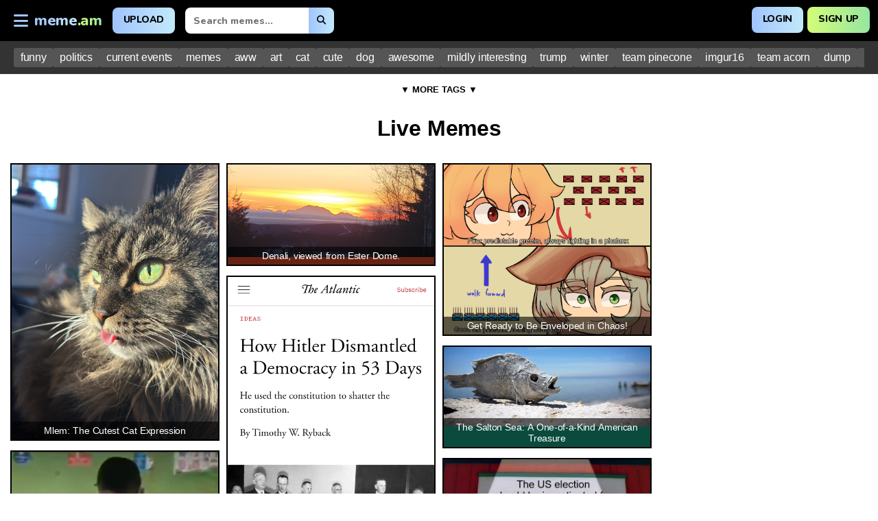

--- FILE ---
content_type: text/html; charset=utf-8
request_url: https://meme.am/tag/live
body_size: 16008
content:
<!doctype html>
<html lang="en">
<head>
  <meta charset="utf-8">
  <!-- Ensure proper mobile responsiveness -->
  <meta name="viewport" content="width=device-width, initial-scale=1.0">
  <title>Live Memes | [meme.am]</title>
  
  <!-- Font Awesome CDN -->
<link rel="stylesheet" href="https://cdnjs.cloudflare.com/ajax/libs/font-awesome/6.7.2/css/all.min.css" integrity="sha512-Evv84Mr4kqVGRNSgIGL/F/aIDqQb7xQ2vcrdIwxfjThSH8CSR7PBEakCr51Ck+w+/U6swU2Im1vVX0SVk9ABhg==" crossorigin="anonymous" referrerpolicy="no-referrer" />

<!-- Preload Nunito font files -->
<link rel="preload" href="https://fonts.googleapis.com/css2?family=Nunito:wght@800&display=swap" as="style">
<link rel="preload" href="https://fonts.gstatic.com/s/nunito/v25/XRXV3I6Li01BKofINeaBTMnFcQ.woff2" as="font" type="font/woff2" crossorigin>

<!-- Then load the stylesheet normally -->
<link rel="stylesheet" href="https://fonts.googleapis.com/css2?family=Nunito:wght@800&display=swap">

  
  <link rel="apple-touch-icon" sizes="57x57" href="/static/apple-touch-icon-57x57.png">
  <link rel="apple-touch-icon" sizes="60x60" href="/static/apple-touch-icon-60x60.png">
  <link rel="apple-touch-icon" sizes="72x72" href="/static/apple-touch-icon-72x72.png">
  <link rel="apple-touch-icon" sizes="76x76" href="/static/apple-touch-icon-76x76.png">
  <link rel="apple-touch-icon" sizes="114x114" href="/static/apple-touch-icon-114x114.png">
  <link rel="apple-touch-icon" sizes="120x120" href="/static/apple-touch-icon-120x120.png">
  <link rel="apple-touch-icon" sizes="144x144" href="/static/apple-touch-icon-144x144.png">
  <link rel="apple-touch-icon" sizes="152x152" href="/static/apple-touch-icon-152x152.png">
  <link rel="apple-touch-icon" sizes="167x167" href="/static/apple-touch-icon-167x167.png">
  <link rel="apple-touch-icon" sizes="180x180" href="/static/apple-touch-icon-180x180.png">
  <link rel="apple-touch-icon" sizes="1024x1024" href="/static/apple-touch-icon-1024x1024.png">
  <link rel="icon" type="image/png" sizes="16x16" href="/static/favicon-16x16.png">
  <link rel="icon" type="image/png" sizes="32x32" href="/static/favicon-32x32.png">
  <link rel="icon" type="image/png" sizes="48x48" href="/static/favicon-48x48.png">
  <link rel="icon" type="image/png" sizes="64x64" href="/static/favicon-64x64.png">
  <link rel="icon" type="image/png" sizes="128x128" href="/static/favicon-128x128.png">
  <link rel="icon" type="image/png" sizes="256x256" href="/static/favicon-256x256.png">
  <link rel="manifest" href="/static/site.webmanifest">
  <meta name="msapplication-TileImage" content="/static/mstile-144x144.png">




  
  <style>
	  @import url('https://fonts.googleapis.com/css2?family=Nunito:wght@800&display=swap');
	  
	  *, *::before, *::after {
	      box-sizing: border-box;
	  }
	  @font-face {
	    font-family: 'Nunito';
	    font-style: normal;
	    font-weight: 800;
	    font-display: swap; /* This helps prevent invisible text while font loads */
	    src: url(https://fonts.gstatic.com/s/nunito/v25/XRXV3I6Li01BKofINeaBTMnFcQ.woff2) format('woff2');
	  }
	  
    /* Global Styles */
    body {
      font-family: Arial, sans-serif;
	  /* These values adjust Arial to better match Nunito's dimensions */
	    letter-spacing: -0.02em;
	    word-spacing: 0.05em;
      margin: 0;
      padding: 0;
      background: #ffffff;
    }
    header, footer {
      background: #000000;
      color: #fff;
      text-align: left;
      padding: 10px;
    }
    header h1, footer p {
      margin: 0;
    }

    a {
      color: #337ab7;
      text-decoration: none;
    }
    a:hover {
      text-decoration: underline;
    }
	.logo {
	  font-family: 'Nunito', 'Arial Rounded MT Bold', sans-serif;
	  font-size: 29px;
	  font-weight: 800;
	}
	.logo a {
	  text-decoration: none;
	}
	.logo a:hover {
	  text-decoration: none;
	}
	.logo span.normal, footer p span.normal {
	  background: linear-gradient(90deg, #A1C4FD, #C2E9FB);
	  -webkit-background-clip: text;
	  background-clip: text;
	  color: transparent;
	}
	.logo span.highlight, footer p span.highlight {
	  background: linear-gradient(90deg, #D4FC79, #96E6A1);
	  -webkit-background-clip: text;
	  background-clip: text;
	  color: transparent;
	}
	
	
    /* New Styles for User Dropdown in Header */
	.header-right {
	    flex: 1;
	    display: flex;
	    justify-content: flex-end;
	    position: relative; /* Change from absolute to relative */
	    top: auto;
	    right: auto;
	  }
	
    /* Make Meme Button Styles */
    .make-meme-btn {
      display: inline-block;
      vertical-align: middle;
      margin-left: 15px;
      background: linear-gradient(90deg, #A1C4FD, #C2E9FB);
      color: #000;
      font-family: 'Nunito', sans-serif;
      font-weight: 800;
      padding: 8px 16px;
      border-radius: 8px;
      border: none;
      text-transform: uppercase;
      font-size: 14px;
      cursor: pointer;
      box-shadow: 3px 3px 0px rgba(0,0,0,0.8);
      transition: all 0.2s ease;
      text-decoration: none;
    }
    
    .make-meme-btn:hover {
      transform: translateY(-2px);
      box-shadow: 5px 5px 0px rgba(0,0,0,0.8);
      text-decoration: none;
    }
    
    .make-meme-btn:active {
      transform: translateY(1px);
      box-shadow: 1px 1px 0px rgba(0,0,0,0.8);
    }
	
    /* Make Meme Button Styles */
    .upload-btn {
      display: inline-block;
      vertical-align: middle;
      margin-left: 15px;
      background: linear-gradient(90deg, #A1C4FD, #C2E9FB);
      color: #000;
      font-family: 'Nunito', sans-serif;
      font-weight: 800;
      padding: 8px 16px;
      border-radius: 8px;
      border: none;
      text-transform: uppercase;
      font-size: 14px;
      cursor: pointer;
      box-shadow: 3px 3px 0px rgba(0,0,0,0.8);
      transition: all 0.2s ease;
      text-decoration: none;
	  height:38px;
    }
    
    .upload-btn:hover {
      transform: translateY(-2px);
      box-shadow: 5px 5px 0px rgba(0,0,0,0.8);
      text-decoration: none;
    }
    
    .upload-btn:active {
      transform: translateY(1px);
      box-shadow: 1px 1px 0px rgba(0,0,0,0.8);
    }
    
	.header-content {
	    width: 100%;
	    display: flex;
	    align-items: center;
	  }
    
	  .header-left {
	      display: flex;
	      align-items: center;
	    }
	
	
	/* Header Center Navigation (Arrows) */
	.header-center {
	  flex: 1;
	  display: flex;
	  justify-content: center;
	  align-items: center;
	  visibility: hidden;
	  opacity: 0;
	  transition: visibility 0.2s ease, opacity 0.2s ease;
	}

	.meme-detail-page .header-center {
	  visibility: visible;
	  opacity: 1;
	}
    
    .arrow-container {
	 will-change: transform;
      display: flex;
      border-radius: 8px;
      overflow: hidden;
      box-shadow: 3px 3px 0px rgba(0,0,0,0.8);
      transition: all 0.2s ease;
	  
	  height: 38px;
    }
    
    .arrow-container:hover {
      transform: translateY(-2px);
      box-shadow: 5px 5px 0px rgba(0,0,0,0.8);
    }
    
    .arrow-btn {
      border: none;
      padding: 8px 16px; /* Match auth button padding */
      cursor: pointer;
      font-size: 16px;
      color: #000000;
      outline: none;
      transition: background 0.2s ease;
      text-decoration: none;
      font-family: 'Nunito', sans-serif;
      font-weight: 800;
      text-transform: uppercase;
    }
    
    /* Left half gradient to match login button */
    .left-arrow {
      background: linear-gradient(90deg, #A1C4FD, #C2E9FB);
	  opacity: 1.0 !important;
    }
    
    /* Right half gradient to match signup button */
    .right-arrow {
      background: linear-gradient(90deg, #D4FC79, #96E6A1);
	  opacity: 1.0 !important;
    }
    
    .arrow-btn:hover {
      opacity: 1;
	  text-decoration: none;
    }
	  
	/* User Icon Styles */
	.user-dropdown {
	  position: relative;
	  display: inline-block;
	}

	.user-button {
	  background: transparent;
	  border: none;
	  cursor: pointer;
	  padding: 0;
	  transition: transform 0.2s ease;
	}

	.user-button:hover {
	  transform: scale(1.1);
	}

	.user-icon {
		line-height: 40px;
	  border-radius: 50%;
	  display: block;
	  align-items: center;
	  justify-content: center;
	  font-family: 'Nunito', sans-serif;
	  font-weight: 800;
	  font-size: 18px;
	  color: #000;
	  background: linear-gradient(135deg, #A1C4FD, #C2E9FB);
	  box-shadow: 0 2px 5px rgba(0, 0, 0, 0.2);
	  transition: all 0.3s ease;
	  width: 40px; /* Fixed width */
	  height: 40px; /* Fixed height */
	}

	.user-icon.with-image {
	  object-fit: cover;
	  background: none;
	}

	.user-button:hover .user-icon {
	  box-shadow: 0 4px 8px rgba(0, 0, 0, 0.3);
	}

	.dropdown-content {
	  display: none;
	  position: absolute;
	  right: 0;
	  background-color: #fff;
	  min-width: 150px;
	  box-shadow: 0 8px 16px rgba(0, 0, 0, 0.1);
	  border-radius: 8px;
	  z-index: 1;
	  overflow: hidden;
	  transform: translateY(10px);
	  opacity: 0;
	  transition: all 0.3s ease;
	}

	.user-dropdown:hover .dropdown-content {
	  display: block;
	  opacity: 1;
	  transform: translateY(5px);
	}

	.dropdown-content a {
	  color: #333;
	  padding: 12px 16px;
	  text-decoration: none;
	  display: block;
	  transition: background-color 0.2s ease;
	  font-family: 'Nunito', sans-serif;
	  font-weight: 600;
	  font-size: 14px;
	}

	.dropdown-content a:hover {
	  background-color: #f5f5f5;
	  color: #000;
	}

	/* Add a subtle separator between menu items */
	.dropdown-content a:not(:last-child) {
	  border-bottom: 1px solid #eee;
	}
	
	/* Footer structure */
	footer {
	  font-size: 13px;
	  font-weight: 800;
	  font-family: 'Nunito', 'Arial Rounded MT Bold', sans-serif;
	  display: flex;
	  flex-direction: column;    /* THIS IS KEY: Stacks children (p and ul) vertically */
	  align-items: flex-start;   /* Aligns children to the left edge of the footer */
	  padding: 15px;             /* Padding around the content inside the footer */
	  text-align: left;          /* Default text alignment for content inside footer */
	  background: #000000;       /* Assuming you want to keep the black background */
	  color: #fff;               /* Assuming you want to keep the white text */
	}

	/* Copyright text styling */
	footer p {
	  margin: 0 0 8px 0;       /* No top/left/right margin, 8px bottom margin to create space before links */
	  width: 100%;               /* Ensures paragraph takes full width available */
	  text-align: left;          /* Ensures text within paragraph is left-aligned */
	  color: #fff;
	}

	/* Footer links styling (the UL element) */
	.footer-links {
	  list-style: none;          /* Removes bullet points */
	  padding: 0;                /* Removes default UL padding */
	  margin: 0;                 /* Removes default UL margin, so it sits right below paragraph's bottom margin */
	  display: flex;
	  flex-direction: row;    /* Stacks LI items vertically */
	  flex-wrap: wrap;
	  align-items: flex-start;   /* Aligns LI items to the left */
	  width: 100%;               /* Ensures UL takes full width available */
	  gap: 10px 15px;                  /* Adds 5px space between each link item (LI) */
	}

	/* Individual link items (LI) */
	.footer-links li {
	  margin: 0;                 /* No extra margin on LIs if using 'gap' on the parent UL */
	  /*width: 100%;  */             /* Ensures LI takes full width of its parent UL */
	  text-align: left;          /* Ensures content (the <a> tag) within LI is left-aligned */
	}

	/* Styling for the <a> tags inside LIs */
	.footer-links a {
	  color: #fff;
	  text-decoration: none;
	  font-size: 12px;
	  display: flex;             /* Allows alignment of icon and text within the link */
	  align-items: center;       /* Vertically centers icon and text if link has varying heights */
	  transition: color 0.2s ease;
	}

	.footer-links a:hover {
	  color: #A1C4FD;
	  text-decoration: none;
	}

	/* Icon styling within links */
	.footer-links i {
	  margin-right: 5px;
	  font-size: 14px;
	}

	/* Mobile adjustments (ensure consistency or specific mobile styling) */
	@media (max-width: 768px) {
	  footer {
	    padding: 10px; /* Slightly less padding on mobile */
	  }

	  footer p {
	    margin-bottom: 8px; /* Consistent bottom margin for copyright on mobile */
	  }
	  /* .footer-links, .footer-links li, and .footer-links a will inherit desktop styles
	     which are generally fine for mobile too in this layout. Adjust if needed. */
	}
	
    meme-detail-page
      h1 {
        font-size: 24px;
      }
      .logo {
        font-size: 22px;
      }
    }

    /* Banner Ad Styles */
    #banner-ad {
      width: 100%;
      background: #000000;
      text-align: center;
      padding: 30px 0;
      overflow: hidden;
      max-height: 100px; /* initial height */
      transition: max-height 0.3s ease;
    }

    /* Sticky header */
    header {
      position: sticky;
      top: 0;
      z-index: 2000;
      display: flex;
      align-items: center;
      justify-content: space-between;
      padding: 10px;
    }

    /* Tags Section Styles */
    #tags-section {
      background: #333;
      padding: 10px 20px;
      color: #fff;
      text-align: center;
    }
    /* Desktop: show one line by default, then expand on button click */
    @media (min-width: 769px) {
	    .fa-arrow-left, .fa-arrow-right {
	      will-change: transform;
	    }
      /* Make sure header is sticky on desktop */
      header {
        position: sticky;
        top: 0;
      }
      
      /* Properly position the arrows in the center */
	  .header-center {
	    position: absolute;
	    left: 50%;
	    transform: translateX(-50%);
	    z-index: 10;
	    display: flex; /* Changed from none to flex */
	    align-items: center;
	    visibility: hidden;
	    opacity: 0;
	  }
	  
	  /* Show arrows only on meme detail pages */
	    .meme-detail-page .header-center {
	      display: flex;
	    }
	    /* Show arrows on meme detail pages */
	    .meme-detail-page .header-center {
	      visibility: visible;
	      opacity: 1;
	    }
		
      
      /* Completely hide mobile arrows on desktop */
      .mobile-nav-arrows {
        display: none !important;
      }
      
      .arrow-btn {
        height: 38px; /* Match auth button height */
        display: flex;
        align-items: center;
      }
      
      main {
        padding: 5px;
        min-height: 80vh;
      }
      
      .user-icon {
        width: 40px;
        height: 40px;
      }
      
      #tags-wrapper {
        display: flex;
        flex-wrap: nowrap;
        gap: 10px;
        overflow: hidden;
        white-space: nowrap;
        transition: height 0.3s ease;
      }
      #tags-wrapper.expanded {
        flex-wrap: wrap;
        white-space: normal;
        overflow: visible;
      }
      #more-tags-button {
        display: block;
        margin: 10px auto 0 auto;
        background: #fff;
        border: none;
        color: #000;
        padding: 5px 10px;
        cursor: pointer;
        border-radius: 5px;
        text-transform: uppercase;
        font-weight: bold;
      }
      /* Make tags sticky on meme detail pages */
      .sticky-tags {
        position: sticky;
        top: 59px;  /* Adjust this value to match your header/banner height */
        z-index: 950;
      }
      
      .tag {
        background: #555;
        padding: 5px 10px;
        border-radius: 3px;
        white-space: nowrap;
      }
      .mobile-upload-icon {
        display: none;
      }
    }
	
    /* Mobile: horizontal scroll, no More Tags button */
    @media (max-width: 768px) {
      /* Keep header sticky on mobile */
      header {
        position: sticky;
        top: 0;
      }
      
      /* Hide desktop arrows on mobile */
      .header-center {
        display: none !important;
      }
      
      /* Mobile nav arrows styles */
	  .mobile-nav-arrows {
	    position: fixed;
	    top: 13px; /* Match the header-right top position */
	    right: 11px;
	    opacity: 0; /* Change back to 0 so it's initially hidden */
	    visibility: visible; /* Change back to hidden if transition */
	    transform: translateY(0);
	    transition: opacity 0.2s ease, visibility 0.2s ease; /* Faster transition */
	    z-index: 2001;
	  }
		.mobile-nav-arrows.visible {
		  opacity: 1 !important;
		  visibility: visible !important;
		  display: flex !important;
		  /* Add more specific position */
		  position: fixed;
		  top: 13px;
		  right: 10px;
		  z-index: 2500; /* Increase z-index to make sure it's above everything */
		}
	  
      
      /* Ensure vertical alignment with auth buttons */
      .mobile-nav-arrows .arrow-container {
        display: flex;
        border-radius: 8px;
        overflow: hidden;
        box-shadow: 3px 3px 0px rgba(0,0,0,0.8); /* Match auth buttons */
        height: 29px; /* Match auth button height */
      }
      
      /* Fast transition for header-right */
      .header-right {
        transition: opacity 0.2s ease, visibility 0.2s ease; /* Faster transition */
      }
      
      .header-right.scrolled {
        opacity: 0;
        visibility: hidden;
        pointer-events: none;
      }
	  
	  
      
      /* Smaller arrow buttons on mobile */
      .arrow-btn {
        padding: 6px 10px;
        font-size: 14px;
        display: flex;
        align-items: center;
        justify-content: center;
        height: 100%; /* Fill the container height */
      }
      
      .upload-btn {
        display: none;
      }
      .mobile-upload-icon {
        display: inline-block;
        cursor: pointer;
        font-size: 18px; /* Adjust size as needed */
        color: #A1C4FD; /* Use your preferred color #337ab7*/
        margin-right: 10px;
      }
      
      main {
        padding: 0px;
        min-height: 80vh;
      }
      
      .user-icon {
        width: 30px;
        height: 30px;
      }
      
      #tags-wrapper {
        display: flex;
        flex-wrap: nowrap;
        overflow-x: auto;
      }
      #more-tags-button {
        display: none;
      }
      .tag {
        display: inline-block;
      }
      /* Make tags sticky on meme detail pages */
	  /* Make tags sticky on meme detail pages - Fixed to always be sticky */
	  .sticky-tags {
	    position: sticky;
	    padding: 2px;
	    top: 49px;  /* Adjust this value to match your header/banner height */
	    z-index: 950;
	    font-size: 10px;
	    font-weight: 300;
	  }
	  /* Make ALL tags sections sticky on mobile */
	  #tags-section {
	    position: sticky;
	    top: 56px; /* Match the header height */
	    z-index: 950;
	    background: #333;
	    padding: 4px 3px;
	    color: #fff;
	    text-align: center;
	    overflow-x: hidden;
	  }
      .tag {
        background: #555;
        padding: 4px 3px;
        border-radius: 3px;
        white-space: nowrap;
        font-size: 10px;
        font-weight: 300;
        margin-left: 3px;
      }
    }
    
	/* Fix for older browsers */
	.logo span, .logo .highlight, footer span, footer .highlight {
	  -webkit-text-fill-color: transparent;
	}
	
	#tags-section a {
	  color: #fff;
	  text-decoration: none;
	}
	
	.meme-title {
	  position: absolute;
	  bottom: 0;
	  left: 0;
	  right: 0;
	  background: rgba(0, 0, 0, 0.6);
	  color: #fff;
	  padding: 5px;
	  text-align: center;
	  font-size: 0.9em;
	}
	.hide-memes {
	  display: none;
	}
  </style>
  <!-- Matomo -->
  <script>
    var _paq = window._paq = window._paq || [];
    /* tracker methods like "setCustomDimension" should be called before "trackPageView" */
    _paq.push(['trackPageView']);
    _paq.push(['enableLinkTracking']);
    (function() {
      var u="//matomo.ieplsg.com/";
      _paq.push(['setTrackerUrl', u+'matomo.php']);
      _paq.push(['setSiteId', '424']);
      var d=document, g=d.createElement('script'), s=d.getElementsByTagName('script')[0];
      g.async=true; g.src=u+'matomo.js'; s.parentNode.insertBefore(g,s);
    })();
  </script>
  <!-- End Matomo Code -->
  <script async data-id="101451432" src="//static.getclicky.com/js"></script>
  
  
  <!-- CSS -->
  <style>
	  /* Auth Buttons Styles */
	  .auth-btn {
	    display: inline-block;
	    vertical-align: middle;
	    font-family: 'Nunito', sans-serif;
	    font-weight: 800;
	    padding: 8px 16px;
	    border-radius: 8px;
	    border: none;
	    text-transform: uppercase;
	    font-size: 14px;
	    cursor: pointer;
	    /* Fixed position shadow with space reserved for the hover state */
	    box-shadow: 3px 3px 0px rgba(0,0,0,0.8);
	    transition: all 0.2s ease;
	    text-decoration: none;
	    color: #000;
	    /* Add margin to reserve space for shadow expansion */
	    margin-bottom: 2px;
	    margin-right: 2px;
	    /* Use transform instead of margin changes */
	    position: relative;
		height: 38px;
	  }

	  .login-btn {
	    background: linear-gradient(90deg, #A1C4FD, #C2E9FB);
	  }

	  .signup-btn {
	    background: linear-gradient(90deg, #D4FC79, #96E6A1);
	  }

	  .auth-btn:hover {
	    transform: translateY(-2px);
	    box-shadow: 5px 5px 0px rgba(0,0,0,0.8);
	    text-decoration: none;
	  }

	  .auth-btn:active {
	    transform: translateY(1px);
	    box-shadow: 1px 1px 0px rgba(0,0,0,0.8);
	  }

	  /* Mobile Styles */
	  @media (max-width: 480px) {
	    .auth-buttons {
		    display: flex;
		    flex-direction: row; /* Force horizontal alignment */
		    justify-content: flex-end;
		    align-items: center;
		    gap: 6px; /* Space between buttons */
	    }
		
		
  
	    .auth-btn {
	      padding: 6px 10px; /* Reduced padding */
	      font-size: 12px; /* Smaller font size */
	      border-radius: 6px; /* Slightly smaller border radius */
	      box-shadow: 2px 2px 0px rgba(0,0,0,0.8); /* Smaller shadow */
	      /* Smaller margin compensation for mobile */
	      margin-bottom: 1px;
	      margin-right: 1px;
		  
		  box-sizing: border-box;
		  height: 29px;
	      line-height: 1;
	      display: flex;
	      align-items: center;
	      justify-content: center;
	    }
  
	    .auth-btn:hover {
	      box-shadow: 3px 3px 0px rgba(0,0,0,0.8); /* Smaller hover shadow */
	    }
	  }
	  
	</style>
	
	<style>
	/* Side Menu Styles */
	#sideMenu {
	  position: fixed;
	  left: 0;
	  width: 300px;
	  background-color: #1a1a1a;
	  box-shadow: 4px 0 10px rgba(0, 0, 0, 0.3);
	  z-index: 1900;
	  overflow-y: auto;
	  color: #fff;
	  font-family: 'Nunito', sans-serif;
	  /* Only use transform for animation, not display property */
	  transform: translateX(-100%);
	  transition: transform 0.3s ease;
	  /* Always visible in the DOM but off-screen */
	  visibility: hidden;
	}
	
    @media (min-width: 480px) {
		#sideMenu {
			top: 60px; /* Adjust if your header height is different */
  	  height: calc(100% - 60px);
  		}
    }
	  @media (max-width: 479px) {
	  #sideMenu {
		  top: 56px; /* Adjust if your header height is different */
	  height: calc(100% - 56px);
  		}
 	 }

	#sideMenu.active {
	  transform: translateX(0);
	  visibility: visible;
	}

	.menu-header {
	  padding: 20px 15px;
	  background: #000;
	  text-align: center;
	  border-bottom: 2px solid #333;
	}

	.menu-header .logo {
	  font-family: 'Nunito', 'Arial Rounded MT Bold', sans-serif;
	  font-size: 26px;
	  font-weight: 800;
	}

	.menu-header .logo .normal {
	  background: linear-gradient(90deg, #A1C4FD, #C2E9FB);
	  -webkit-background-clip: text;
	  background-clip: text;
	  color: transparent;
	  -webkit-text-fill-color: transparent;
	}

	.menu-header .logo .highlight {
	  background: linear-gradient(90deg, #D4FC79, #96E6A1);
	  -webkit-background-clip: text;
	  background-clip: text;
	  color: transparent;
	  -webkit-text-fill-color: transparent;
	}

	#sideMenu ul {
	  list-style: none;
	  padding: 10px 0;
	  margin: 0;
	}

	.menu-divider {
	  height: 1px;
	  background: #333;
	  margin: 10px 20px;
	}

	#sideMenu li:not(.menu-divider) {
	  margin: 0;
	  transition: background-color 0.2s ease;
	}

	#sideMenu li:not(.menu-divider):hover {
	  background-color: #333;
	}

	#sideMenu a {
	  display: flex;
	  align-items: center;
	  text-decoration: none;
	  color: #fff;
	  font-size: 16px;
	  font-weight: 600;
	  padding: 15px 20px;
	  transition: color 0.2s ease;
	}

	#sideMenu a:hover {
	  color: #A1C4FD;
	  text-decoration: none;
	}

	#sideMenu a i {
	  width: 24px;
	  margin-right: 15px;
	  text-align: center;
	  font-size: 18px;
	}

	.menu-footer {
	  padding: 15px 20px;
	  border-top: 1px solid #333;
	  font-size: 12px;
	  color: #999;
	  text-align: center;
	  position: absolute;
	  bottom: 0;
	  width: 100%;
	  background: #151515;
	}

	/* Updated Hamburger Button Styles */
	.hamburger-btn {
	  background: transparent;
	  border: none;
	  cursor: pointer;
	  color: #A1C4FD;
	  transition: transform 0.3s ease, color 0.3s ease;
	  padding: 0;
	  z-index: 1001; /* Make sure it's above the menu */
  
	  /* Fixed width and height to prevent layout shift */
	  width: 40px;
	  height: 40px;
	  display: flex;
	  align-items: center;
	  justify-content: center;
	}

	.hamburger-btn i {
	  /* Fixed font size */
	  font-size: 24px;
	  /* Center the icon within the fixed-width container */
	  display: flex;
	  align-items: center;
	  justify-content: center;
	  width: 24px; /* Ensure the icon itself has a fixed width */
	  height: 24px; /* Ensure the icon itself has a fixed height */
	}

	.hamburger-btn:hover {
	  transform: scale(1.1);
	  color: #D4FC79;
	}

	/* Ensure minimum width on mobile */
	@media (max-width: 768px) {
	  #sideMenu {
	    width: 280px;
	  }
  
	  #sideMenu a {
	    font-size: 15px;
	    padding: 12px 20px;
	  }
  
	  .menu-header .logo {
	    font-size: 22px;
	  }
	  
	  .hamburger-btn {
	      width: 36px;
	      height: 36px;
	    }
  
	    .hamburger-btn i {
	      font-size: 20px;
	      width: 20px;
	      height: 20px;
	    }
		
		/* HIDING LOGIN AND SIGNUP ON MEME */
		.meme-detail-page .header-right {
		    /* display: none; */
		  }
	}
	</style>
	
	<style>
	  /* Improved sidebar search styles */
	  #sideMenu li.search-item {
	    padding: 0;
	    margin: 0;
	  }
  
	  #sideMenu li.search-item:hover {
	    background-color: transparent;
	  }
  
	  #sideMenu .sidebar-search-form {
	    padding: 5px 20px 15px;
	    background-color: #1a1a1a;
	  }
  
	  #sideMenu .sidebar-search-form form {
	    display: flex;
	    width: 100%;
	    box-shadow: 3px 3px 0px rgba(0,0,0,0.3);
	    border-radius: 6px;
	    overflow: hidden;
	  }
  
	  #sideMenu .sidebar-search-form input {
	    flex: 1;
	    padding: 10px 12px;
	    border: none;
	    background: #333;
	    color: #fff;
	    font-family: 'Nunito', sans-serif;
	    font-size: 14px;
	    outline: none;
	  }
  
	  #sideMenu .sidebar-search-form input::placeholder {
	    color: #aaa;
	  }
  
	  #sideMenu .sidebar-search-form button {
	    padding: 0 15px;
	    border: none;
	    background: linear-gradient(90deg, #A1C4FD, #C2E9FB);
	    color: #000;
	    font-family: 'Nunito', sans-serif;
	    font-weight: 800;
	    cursor: pointer;
	    display: flex;
	    align-items: center;
	    justify-content: center;
	  }
  
	  #sideMenu .sidebar-search-form button:hover {
	    background: linear-gradient(90deg, #D4FC79, #96E6A1);
	  }
	</style>
	
	<style>
	  /* Desktop search box styles */
	  .desktop-search-box {
	    display: none; /* Initially hidden, will be shown with media query */
	    margin-left: 15px;
	    position: relative;
	  }
  
	  .desktop-search-box form {
	    display: flex;
	    height: 38px; /* Match the height of other buttons */
	  }
  
	  .desktop-search-box input {
	    padding: 8px 12px;
	    border-radius: 8px 0 0 8px;
	    border: none;
	    font-family: 'Nunito', sans-serif;
	    font-size: 14px;
	    width: 180px;
	    box-shadow: 3px 3px 0 rgba(0,0,0,0.8);
	    position: relative;
	    z-index: 1;
	  }
  
	  .desktop-search-box button {
	    padding: 8px 12px;
	    border-radius: 0 8px 8px 0;
	    border: none;
	    background: linear-gradient(90deg, #A1C4FD, #C2E9FB);
	    color: #000;
	    font-family: 'Nunito', sans-serif;
	    font-weight: 800;
	    cursor: pointer;
	    box-shadow: 3px 3px 0 rgba(0,0,0,0.8);
	    position: relative;
	    z-index: 1;
	  }
  
	  /* Only show desktop search on larger screens */
	  @media (min-width: 769px) {
	    .desktop-search-box {
	      display: flex;
	    }
	  }
  
	  /* Adjust on smaller screens */
	  @media (max-width: 1024px) {
	    .desktop-search-box input {
	      width: 150px;
	    }
	  }
	</style>
  
  
  <meta name="description" content="Explore the best Live memes on meme.am. Browse a collection of hilarious, trending, and viral memes in our gallery. Updated daily!">

  <script type="application/ld+json">
  {
    "@context": "https://schema.org",
    "@type": "CollectionPage",
    "name": "Live Memes | meme.am",
    "description": "Discover a collection of hilarious Live memes. Browse trending, viral, and user-generated memes at meme.am.",
    "url": "http://meme.am/tag/live",
    "thumbnailUrl": [
      
      "https://meme.am/binary/42kZ6vv-mlem-the-cutest-cat-expression.jpeg",
      
      "https://meme.am/binary/gkVN315-eeny-meeny-miny-moe-which-one-will-it-be.mp4",
      
      "https://meme.am/binary/1g2DDyc-denali-viewed-from-ester-dome.jpeg",
      
      "https://meme.am/binary/eKwyMZY-a-commentary-on-current-events-in-the-united-states.jpeg",
      
      "https://meme.am/binary/uqhQaQf-get-ready-to-be-enveloped-in-chaos.jpeg"
      
    ],
    "hasPart": [
      
      {
        "@type": "ImageObject",
        "name": "Mlem: The Cutest Cat Expression",
        "contentUrl": "https://meme.am/binary/42kZ6vv-mlem-the-cutest-cat-expression.jpeg",
        "url": "https://meme.am/meme/42kZ6vv-mlem-the-cutest-cat-expression",
        "encodingFormat": "image/jpeg"
      },
      
      {
        "@type": "ImageObject",
        "name": "Eeny, meeny, miny, moe... which one will it be?",
        "contentUrl": "https://meme.am/binary/gkVN315-eeny-meeny-miny-moe-which-one-will-it-be.mp4",
        "url": "https://meme.am/meme/gkVN315-eeny-meeny-miny-moe-which-one-will-it-be",
        "encodingFormat": "video/mp4"
      },
      
      {
        "@type": "ImageObject",
        "name": "Denali, viewed from Ester Dome.",
        "contentUrl": "https://meme.am/binary/1g2DDyc-denali-viewed-from-ester-dome.jpeg",
        "url": "https://meme.am/meme/1g2DDyc-denali-viewed-from-ester-dome",
        "encodingFormat": "image/jpeg"
      },
      
      {
        "@type": "ImageObject",
        "name": "A Commentary on Current Events in the United States",
        "contentUrl": "https://meme.am/binary/eKwyMZY-a-commentary-on-current-events-in-the-united-states.jpeg",
        "url": "https://meme.am/meme/eKwyMZY-a-commentary-on-current-events-in-the-united-states",
        "encodingFormat": "image/jpeg"
      },
      
      {
        "@type": "ImageObject",
        "name": "Get Ready to Be Enveloped in Chaos!",
        "contentUrl": "https://meme.am/binary/uqhQaQf-get-ready-to-be-enveloped-in-chaos.jpeg",
        "url": "https://meme.am/meme/uqhQaQf-get-ready-to-be-enveloped-in-chaos",
        "encodingFormat": "image/jpeg"
      },
      
      {
        "@type": "ImageObject",
        "name": "The Salton Sea: A One-of-a-Kind American Treasure",
        "contentUrl": "https://meme.am/binary/iojvhkJ-the-salton-sea-a-one-of-a-kind-american-treasure.png",
        "url": "https://meme.am/meme/iojvhkJ-the-salton-sea-a-one-of-a-kind-american-treasure",
        "encodingFormat": "image/jpeg"
      },
      
      {
        "@type": "ImageObject",
        "name": "Public Service Announcement: Important info you need to know!",
        "contentUrl": "https://meme.am/binary/lYyBWxj-public-service-announcement-important-info-you-need-to-know.jpeg",
        "url": "https://meme.am/meme/lYyBWxj-public-service-announcement-important-info-you-need-to-know",
        "encodingFormat": "image/jpeg"
      }
      
    ]
  }
  </script>

  <style>
    /* Gallery Styles for Tag Page */
    .gallery {
      column-count: 4;
      column-gap: 10px;
      padding: 10px;
    }
    @media (max-width: 768px) {
      .gallery {
        column-count: 1;
      }
    }
    
    .meme {
      display: inline-block;
      width: 100%;
      margin-bottom: 10px;
      break-inside: avoid;
      position: relative;
      background-color: #eee; /* fallback background */
      min-height: 150px;      /* ensures container isn’t empty */
      border: 2px solid #000; /* 2px border for all memes */
      overflow: hidden;
    }
    .meme a {
      display: block;
      text-decoration: none;
      color: inherit;
    }
    /* Updated Media Styles */
    .meme img,
    .meme video {
      max-width: 100%;
      width: 100%;
      height: auto;
      object-fit: contain;
      display: block;
      transition: opacity 0.5s ease-in;
      opacity: 0;
    }
    .meme img.loaded,
    .meme video.loaded {
      opacity: 1;
    }
    #loader {
      text-align: center;
      padding: 20px;
    }
    /* Meme title overlay */
    .meme-title {
      position: absolute;
      bottom: 0;
      left: 0;
      right: 0;
      background: rgba(0, 0, 0, 0.6);
      color: #fff;
      padding: 5px;
      text-align: center;
      z-index: 1;
    }
  </style>

</head>
<body>


  <header>
    <div class="header-left">
      <!-- Hamburger Menu Button -->
      <button id="hamburgerBtn" class="hamburger-btn">
        <i class="fa fa-bars"></i>
      </button>
      <!-- Mobile upload icon (only visible on mobile) -->
      <div class="mobile-upload-icon">
        <i class="fa fa-upload" id="mobileUploadIcon"></i>
        <!-- Hidden file input -->
        <input type="file" id="mobileUploadInput" name="meme" accept="image/*" style="display:none;" />
      </div>
      
      <div class="logo">
        <a href="/"><span class="normal">meme</span><span class="highlight">.am</span></a>
      </div>
      
      <a href="/upload" class="upload-btn">Upload</a>
	  
	  <div class="desktop-search-box">
	    <form id="header-search-form" onsubmit="handleSearch(event)">
	      <input type="text" id="header-search-input" placeholder="Search memes...">
	      <button type="submit">
	        <i class="fa fa-search"></i>
	      </button>
	    </form>
	  </div>
    </div>
  
    <!-- Centered Navigation with Previous and Next Arrows -->
    <div class="header-center">
      <div class="arrow-container">
        
        <span class="arrow-btn left-arrow" style="cursor:default; opacity: 1.0 !important;">
          <i class="fa fa-arrow-left"></i>
        </span>
        
        
        <span class="arrow-btn right-arrow" style="cursor:default; opacity: 1.0 !important;">
          <i class="fa fa-arrow-right"></i>
        </span>
        
      </div>
    </div>
  
    <div class="header-right" >
		
      
      <div class="auth-buttons">
        <a href="/login" class="auth-btn login-btn">Login</a>
        <a href="/signup" class="auth-btn signup-btn">Sign Up</a>
      </div>
      
    </div>
  </header>

  <!-- Add mobile navigation arrows that appear on scroll -->
  <div class="mobile-nav-arrows">
    <div class="arrow-container">
      
      <span class="arrow-btn left-arrow" style="cursor:default; opacity: 1;">
        <i class="fa fa-arrow-left"></i>
      </span>
      
      
      <span class="arrow-btn right-arrow" style="cursor:default; opacity: 1;">
        <i class="fa fa-arrow-right"></i>
      </span>
      
    </div>
  </div>
  
  <!-- Updated JavaScript for mobile scroll behavior -->
  <script>
	  // Run immediately instead of waiting for DOMContentLoaded
	  (function() {
	    // Check if we're on a meme detail page
	    const path = window.location.pathname;
	    const isMemeDetailPage = path.startsWith('/m/') || path.startsWith('/meme/');

	    // Add a class to the body for CSS targeting
	    if (isMemeDetailPage) {
	      document.body.classList.add('meme-detail-page');
	    }
	  })();

	  // Keep your other DOMContentLoaded code
	  document.addEventListener('DOMContentLoaded', function() {
	    // Your other functionality here
  
	    // Remove the scroll behavior entirely for meme pages on mobile
	    const isMobile = window.matchMedia('(max-width: 768px)').matches;
	    const isMemeDetailPage = document.body.classList.contains('meme-detail-page');

	    if (isMobile && isMemeDetailPage) {
	      // Set the mobile arrows to be visible immediately
	      const mobileNavArrows = document.querySelector('.mobile-nav-arrows');
	      if (mobileNavArrows) {
	        mobileNavArrows.style.display = 'flex';
	        mobileNavArrows.style.visibility = 'visible';
	        mobileNavArrows.style.opacity = '1';
	      }
	    }
	  });
  </script>
  
  <!-- Side Menu (opens below header) -->
  <nav id="sideMenu">
    <ul>
      <li>
        <a href="/">
          <i class="fa fa-home"></i>
          <span>Home</span>
        </a>
      </li>
      <li>
        <a href="/popular">
          <i class="fa fa-fire"></i>
          <span>Popular</span>
        </a>
      </li>
      <li>
        <a href="/newest">
          <i class="fa fa-star"></i>
          <span>Newest</span>
        </a>
      </li>
      <li>
        <a href="/most-liked">
          <i class="fa fa-heart"></i>
          <span>Most Liked</span>
        </a>
      </li>
	  <li>
	    <a href="/top-tags">
	      <i class="fa fa-tags"></i>
	      <span>Top 500 Tags</span>
	    </a>
	  </li>
	  <!--<li>
	          <a href="https://www.reddit.com/r/memeampm/" target="_blank" rel="nofollow">
	            <i class="fa fa-reddit"></i>
	            <span>meme.am pm Reddit</span>
	          </a>
        </li>-->
	  
	  
		<li>
		  <a href="#" onclick="toggleSidebarSearch(event)">
		    <i class="fa fa-search"></i>
		    <span>Search</span>
		  </a>
		</li>
		<li class="search-item" style="display: none;" id="sidebar-search-container">
		  <div class="sidebar-search-form">
		    <form onsubmit="handleSearch(event)">
		      <input type="text" placeholder="Search memes..." aria-label="Search">
		      <button type="submit">
		        <i class="fa fa-search"></i>
		      </button>
		    </form>
		  </div>
		</li>

	  
	  
      <li>
        <a href="/upload">
          <i class="fa fa-upload"></i>
          <span>Upload Meme</span>
        </a>
      </li>
      
      
      <li class="menu-divider"></li>
      <li>
        <a href="/login">
          <i class="fa fa-sign-in"></i>
          <span>Login</span>
        </a>
      </li>
      <li>
        <a href="/signup">
          <i class="fa fa-user-plus"></i>
          <span>Sign Up</span>
        </a>
      </li>
      
    </ul>
  </nav>
  
  <!-- Fixed JavaScript for Menu Toggle -->
  <script>
  document.addEventListener('DOMContentLoaded', function() {
    const hamburgerBtn = document.getElementById('hamburgerBtn');
    const sideMenu = document.getElementById('sideMenu');
  
    // Improved toggle menu visibility
    hamburgerBtn.addEventListener('click', function(event) {
      // Prevent event bubbling to document click
      event.stopPropagation();
    
      if (sideMenu.classList.contains('active')) {
        // Close menu
        sideMenu.classList.remove('active');
        this.innerHTML = '<i class="fa fa-bars"></i>';
      } else {
        // Open menu
        sideMenu.classList.add('active');
        this.innerHTML = '<i class="fa fa-times"></i>';
      }
    });
  
    // Close menu when clicking outside
    document.addEventListener('click', function(event) {
      if (sideMenu.classList.contains('active') && 
          !sideMenu.contains(event.target) && 
          !hamburgerBtn.contains(event.target)) {
        sideMenu.classList.remove('active');
        hamburgerBtn.innerHTML = '<i class="fa fa-bars"></i>';
      }
    });
  
    // Close menu when pressing escape key
    document.addEventListener('keydown', function(event) {
      if (event.key === 'Escape' && sideMenu.classList.contains('active')) {
        sideMenu.classList.remove('active');
        hamburgerBtn.innerHTML = '<i class="fa fa-bars"></i>';
      }
    });
  });
  </script>



  <div id="tags-section" >
    <div id="tags-wrapper" class="collapsed">
      
        
          <span class="tag">
            <a href="/tag/funny">
              funny
              
                <span class="hide-memes"> memes</span>
              
            </a>
          </span>
        
          <span class="tag">
            <a href="/tag/politics">
              politics
              
                <span class="hide-memes"> memes</span>
              
            </a>
          </span>
        
          <span class="tag">
            <a href="/tag/current_events">
              current events
              
                <span class="hide-memes"> memes</span>
              
            </a>
          </span>
        
          <span class="tag">
            <a href="/tag/memes">
              memes
              
            </a>
          </span>
        
          <span class="tag">
            <a href="/tag/aww">
              aww
              
                <span class="hide-memes"> memes</span>
              
            </a>
          </span>
        
          <span class="tag">
            <a href="/tag/art">
              art
              
                <span class="hide-memes"> memes</span>
              
            </a>
          </span>
        
          <span class="tag">
            <a href="/tag/cat">
              cat
              
                <span class="hide-memes"> memes</span>
              
            </a>
          </span>
        
          <span class="tag">
            <a href="/tag/cute">
              cute
              
                <span class="hide-memes"> memes</span>
              
            </a>
          </span>
        
          <span class="tag">
            <a href="/tag/dog">
              dog
              
                <span class="hide-memes"> memes</span>
              
            </a>
          </span>
        
          <span class="tag">
            <a href="/tag/awesome">
              awesome
              
                <span class="hide-memes"> memes</span>
              
            </a>
          </span>
        
          <span class="tag">
            <a href="/tag/mildly_interesting">
              mildly interesting
              
                <span class="hide-memes"> memes</span>
              
            </a>
          </span>
        
          <span class="tag">
            <a href="/tag/trump">
              trump
              
                <span class="hide-memes"> memes</span>
              
            </a>
          </span>
        
          <span class="tag">
            <a href="/tag/winter">
              winter
              
                <span class="hide-memes"> memes</span>
              
            </a>
          </span>
        
          <span class="tag">
            <a href="/tag/team_pinecone">
              team pinecone
              
                <span class="hide-memes"> memes</span>
              
            </a>
          </span>
        
          <span class="tag">
            <a href="/tag/imgur16">
              imgur16
              
                <span class="hide-memes"> memes</span>
              
            </a>
          </span>
        
          <span class="tag">
            <a href="/tag/team_acorn">
              team acorn
              
                <span class="hide-memes"> memes</span>
              
            </a>
          </span>
        
          <span class="tag">
            <a href="/tag/dump">
              dump
              
                <span class="hide-memes"> memes</span>
              
            </a>
          </span>
        
          <span class="tag">
            <a href="/tag/meme_dump">
              meme dump
              
                <span class="hide-memes"> memes</span>
              
            </a>
          </span>
        
          <span class="tag">
            <a href="/tag/photography">
              photography
              
                <span class="hide-memes"> memes</span>
              
            </a>
          </span>
        
          <span class="tag">
            <a href="/tag/comic">
              comic
              
                <span class="hide-memes"> memes</span>
              
            </a>
          </span>
        
          <span class="tag">
            <a href="/tag/christmas">
              christmas
              
                <span class="hide-memes"> memes</span>
              
            </a>
          </span>
        
          <span class="tag">
            <a href="/tag/the_more_you_know">
              the more you know
              
                <span class="hide-memes"> memes</span>
              
            </a>
          </span>
        
          <span class="tag">
            <a href="/tag/selfie_day">
              selfie day
              
                <span class="hide-memes"> memes</span>
              
            </a>
          </span>
        
          <span class="tag">
            <a href="/tag/sci_fi">
              sci fi
              
                <span class="hide-memes"> memes</span>
              
            </a>
          </span>
        
          <span class="tag">
            <a href="/tag/spanish_title">
              spanish title
              
                <span class="hide-memes"> memes</span>
              
            </a>
          </span>
        
          <span class="tag">
            <a href="/tag/meme">
              meme
              
            </a>
          </span>
        
          <span class="tag">
            <a href="/tag/food">
              food
              
                <span class="hide-memes"> memes</span>
              
            </a>
          </span>
        
          <span class="tag">
            <a href="/tag/oc">
              oc
              
                <span class="hide-memes"> memes</span>
              
            </a>
          </span>
        
          <span class="tag">
            <a href="/tag/nature">
              nature
              
                <span class="hide-memes"> memes</span>
              
            </a>
          </span>
        
          <span class="tag">
            <a href="/tag/pets">
              pets
              
                <span class="hide-memes"> memes</span>
              
            </a>
          </span>
        
          <span class="tag">
            <a href="/tag/wholesome">
              wholesome
              
                <span class="hide-memes"> memes</span>
              
            </a>
          </span>
        
          <span class="tag">
            <a href="/tag/halloween">
              halloween
              
                <span class="hide-memes"> memes</span>
              
            </a>
          </span>
        
          <span class="tag">
            <a href="/tag/caturday">
              caturday
              
                <span class="hide-memes"> memes</span>
              
            </a>
          </span>
        
          <span class="tag">
            <a href="/tag/wtf">
              wtf
              
                <span class="hide-memes"> memes</span>
              
            </a>
          </span>
        
          <span class="tag">
            <a href="/tag/us_politics">
              us politics
              
                <span class="hide-memes"> memes</span>
              
            </a>
          </span>
        
          <span class="tag">
            <a href="/tag/animals">
              animals
              
                <span class="hide-memes"> memes</span>
              
            </a>
          </span>
        
          <span class="tag">
            <a href="/tag/news">
              news
              
                <span class="hide-memes"> memes</span>
              
            </a>
          </span>
        
          <span class="tag">
            <a href="/tag/digital_art">
              digital art
              
                <span class="hide-memes"> memes</span>
              
            </a>
          </span>
        
          <span class="tag">
            <a href="/tag/election">
              election
              
                <span class="hide-memes"> memes</span>
              
            </a>
          </span>
        
          <span class="tag">
            <a href="/tag/hobby">
              hobby
              
                <span class="hide-memes"> memes</span>
              
            </a>
          </span>
        
          <span class="tag">
            <a href="/tag/painting">
              painting
              
                <span class="hide-memes"> memes</span>
              
            </a>
          </span>
        
          <span class="tag">
            <a href="/tag/music">
              music
              
                <span class="hide-memes"> memes</span>
              
            </a>
          </span>
        
          <span class="tag">
            <a href="/tag/history">
              history
              
                <span class="hide-memes"> memes</span>
              
            </a>
          </span>
        
          <span class="tag">
            <a href="/tag/anime">
              anime
              
                <span class="hide-memes"> memes</span>
              
            </a>
          </span>
        
          <span class="tag">
            <a href="/tag/comics">
              comics
              
                <span class="hide-memes"> memes</span>
              
            </a>
          </span>
        
          <span class="tag">
            <a href="/tag/christmas_selfie">
              christmas selfie
              
                <span class="hide-memes"> memes</span>
              
            </a>
          </span>
        
          <span class="tag">
            <a href="/tag/artcrawl">
              artcrawl
              
                <span class="hide-memes"> memes</span>
              
            </a>
          </span>
        
          <span class="tag">
            <a href="/tag/gaming">
              gaming
              
                <span class="hide-memes"> memes</span>
              
            </a>
          </span>
        
          <span class="tag">
            <a href="/tag/dogs_are_the_best_people">
              dogs are the best people
              
                <span class="hide-memes"> memes</span>
              
            </a>
          </span>
        
          <span class="tag">
            <a href="/tag/elon_musk">
              elon musk
              
                <span class="hide-memes"> memes</span>
              
            </a>
          </span>
        
      
      <span class="tag">
        <a href="https://wallpapers.com/cool" target="_blank">cool wallpapers</a>
      </span>
    </div>
  </div>
  
    <button id="more-tags-button" onclick="toggleTags()">▼ MORE TAGS ▼</button>
  




  <main>
    
  <!-- Header -->
  <h1 style="text-align: center;">Live Memes</h1>

  <!-- Gallery of memes with this tag -->
  <div class="gallery" id="gallery">
    
	
	  <div class="meme" data-id="56818" style="background-color: #9B59B6;">
	    <a href="/meme/42kZ6vv-mlem-the-cutest-cat-expression">
	      
	        <img 
	          data-src="/binary/42kZ6vv-mlem-the-cutest-cat-expression.jpeg" 
	          alt="Mlem: The Cutest Cat Expression" 
	          loading="lazy"
	          width="1536"
	          height="2048"
	          style="aspect-ratio: 1536/2048;">
	      
	      <div class="meme-title">Mlem: The Cutest Cat Expression</div>
	    </a>
	  </div>
	  
	
	  <div class="meme" data-id="58837" style="background-color: #9B59B6;">
	    <a href="/meme/gkVN315-eeny-meeny-miny-moe-which-one-will-it-be">
	      
	        <video 
	          draggable="false" 
	          playsinline 
	          autoplay 
	          loop 
	          muted 
	          preload="none" 
	          title="Eeny, meeny, miny, moe... which one will it be?"
	          width="460"
	          height="478"
	          style="width: 100%; height: auto; aspect-ratio: 460/478;">
	          <source data-src="/binary/gkVN315-eeny-meeny-miny-moe-which-one-will-it-be.mp4" type="video/mp4">
	          Your browser does not support the video tag.
	        </video>
	      
	      <div class="meme-title">Eeny, meeny, miny, moe... which one will it be?</div>
	    </a>
	  </div>
	  
	
	  <div class="meme" data-id="70143" style="background-color: #FF5733;">
	    <a href="/meme/1g2DDyc-denali-viewed-from-ester-dome">
	      
	        <img 
	          data-src="/binary/1g2DDyc-denali-viewed-from-ester-dome.jpeg" 
	          alt="Denali, viewed from Ester Dome." 
	          loading="lazy"
	          width="4000"
	          height="1800"
	          style="aspect-ratio: 4000/1800;">
	      
	      <div class="meme-title">Denali, viewed from Ester Dome.</div>
	    </a>
	  </div>
	  
	
	  <div class="meme" data-id="70173" style="background-color: #E67E22;">
	    <a href="/meme/eKwyMZY-a-commentary-on-current-events-in-the-united-states">
	      
	        <img 
	          data-src="/binary/eKwyMZY-a-commentary-on-current-events-in-the-united-states.jpeg" 
	          alt="A Commentary on Current Events in the United States" 
	          loading="lazy"
	          width="1080"
	          height="1568"
	          style="aspect-ratio: 1080/1568;">
	      
	      <div class="meme-title">A Commentary on Current Events in the United States</div>
	    </a>
	  </div>
	  
	
	  <div class="meme" data-id="123409" style="background-color: #3498DB;">
	    <a href="/meme/uqhQaQf-get-ready-to-be-enveloped-in-chaos">
	      
	        <img 
	          data-src="/binary/uqhQaQf-get-ready-to-be-enveloped-in-chaos.jpeg" 
	          alt="Get Ready to Be Enveloped in Chaos!" 
	          loading="lazy"
	          width="3335"
	          height="2754"
	          style="aspect-ratio: 3335/2754;">
	      
	      <div class="meme-title">Get Ready to Be Enveloped in Chaos!</div>
	    </a>
	  </div>
	  
	
	  <div class="meme" data-id="163845" style="background-color: #1ABC9C;">
	    <a href="/meme/iojvhkJ-the-salton-sea-a-one-of-a-kind-american-treasure">
	      
	        <img 
	          data-src="/binary/iojvhkJ-the-salton-sea-a-one-of-a-kind-american-treasure.png" 
	          alt="The Salton Sea: A One-of-a-Kind American Treasure" 
	          loading="lazy"
	          width="1170"
	          height="450"
	          style="aspect-ratio: 1170/450;">
	      
	      <div class="meme-title">The Salton Sea: A One-of-a-Kind American Treasure</div>
	    </a>
	  </div>
	  
	
	  <div class="meme" data-id="178606" style="background-color: #E74C3C;">
	    <a href="/meme/lYyBWxj-public-service-announcement-important-info-you-need-to-know">
	      
	        <img 
	          data-src="/binary/lYyBWxj-public-service-announcement-important-info-you-need-to-know.jpeg" 
	          alt="Public Service Announcement: Important info you need to know!" 
	          loading="lazy"
	          width="640"
	          height="480"
	          style="aspect-ratio: 640/480;">
	      
	      <div class="meme-title">Public Service Announcement: Important info you need to know!</div>
	    </a>
	  </div>
	  
	
  </div>

  <!-- Loader indicator for infinite scroll -->
 <!--<div id="loader" style="text-align: center; padding: 20px;">Loading more memes...</div>-->
  <!--<div id="loader">Loading more memes...</div>-->
	<div id="loader">
	  <span style="display:block;">
	    <img src="/static/ninja-loading.gif" width="70" alt="Loading">
	  </span>
	  <span style="display:block;">Loading...</span>
	</div>

  <!-- JavaScript for Lazy Loading and Infinite Scroll -->
  <script>
    // Function to lazy load images and videos
    function loadMedia(media) {
      const tagName = media.tagName.toLowerCase();
      if (tagName === 'img') {
        media.src = media.getAttribute('data-src');
        media.onload = function() {
          media.classList.add('loaded');
        };
      } else if (tagName === 'video') {
        const source = media.querySelector('source');
        if (source) {
          source.src = source.getAttribute('data-src');
          media.load();
          media.onloadeddata = function() {
            media.classList.add('loaded');
          };
        }
      }
    }

    // Intersection Observer for lazy loading
    let mediaObserver;
    document.addEventListener("DOMContentLoaded", function() {
      mediaObserver = new IntersectionObserver((entries, observer) => {
        entries.forEach(entry => {
          if (entry.isIntersecting) {
            loadMedia(entry.target);
            observer.unobserve(entry.target);
          }
        });
      }, { rootMargin: "0px 0px 200px 0px" });
      
	  document.querySelectorAll('img[data-src], video').forEach(media => {
	    if (media.getBoundingClientRect().top < window.innerHeight) {
	      loadMedia(media);
	    } else {
	      mediaObserver.observe(media);
	    }
	  });
    });

    // Infinite scroll for the tag page
    let isLoading = false;
    const loader = document.getElementById('loader');
    const gallery = document.getElementById('gallery');

	function loadMoreMemes() {
	  if (isLoading) return;
	  isLoading = true;

	  // Get the last meme's production_id for pagination
	  const memeElements = document.querySelectorAll('#gallery .meme');
	  const lastMeme = memeElements[memeElements.length - 1];
	  const lastId = lastMeme ? lastMeme.getAttribute('data-id') : "";

	  // Fetch more memes using production_id as the pagination token
	  fetch(`/load_more_tag?last_id=${encodeURIComponent(lastId)}&tag=${encodeURIComponent("live")}`)
	    .then(response => response.json())
	    .then(data => {
	      if (data.length === 0) {
	        loader.style.display = 'none';
	        isLoading = false;
	        return;
	      }
	      data.forEach(meme => {
	        const colors = ['#FF5733', '#33FF57', '#3357FF', '#F39C12', '#9B59B6', '#1ABC9C', '#E74C3C', '#2ECC71', '#3498DB', '#E67E22'];
	        const randomColor = colors[Math.floor(Math.random() * colors.length)];
	        const memeDiv = document.createElement('div');
	        memeDiv.classList.add('meme');
	        // Use production_id here
	        memeDiv.setAttribute('data-id', meme.meme_id);
	        memeDiv.style.backgroundColor = randomColor;
	        let innerHTML = '';
	        if (meme.local_file_path.endsWith('.mp4')) {
	          innerHTML = `<a href="/meme/${meme.shortener}-${meme.slug}">
	                        <video draggable="false" playsinline autoplay loop muted preload="none" title="${meme.title}" 
	                               width="${meme.width}" height="${meme.height}" 
	                               style="width: 100%; height: auto; aspect-ratio: ${meme.width}/${meme.height};">
	                          <source data-src="/binary/${meme.local_file_path.substring(5)}" type="video/mp4">
	                          Your browser does not support the video tag.
	                        </video>
	                        <div class="meme-title">${meme.title}</div>
	                      </a>`;
	        } else {
	          innerHTML = `<a href="/meme/${meme.shortener}-${meme.slug}">
	                        <img data-src="/binary/${meme.local_file_path.substring(5)}" alt="${meme.title}" loading="lazy"
	                             width="${meme.width}" height="${meme.height}" 
	                             style="aspect-ratio: ${meme.width}/${meme.height};">
	                        <div class="meme-title">${meme.title}</div>
	                      </a>`;
	        }
	        memeDiv.innerHTML = innerHTML;
	        gallery.appendChild(memeDiv);
	      });
	      // Observe newly added media elements for lazy loading
	      document.querySelectorAll('#gallery img[data-src]:not(.loaded), #gallery video:not(.loaded)').forEach(media => {
	        mediaObserver.observe(media);
	      });
	      isLoading = false;
	    })
	    .catch(err => {
	      console.error("Error loading more memes:", err);
	      isLoading = false;
	    });
	}
 

    // Use an Intersection Observer to trigger infinite scroll when the loader is in view
    const observer = new IntersectionObserver((entries, obs) => {
      entries.forEach(entry => {
        if (entry.isIntersecting) {
          loadMoreMemes();
        }
      });
    }, { rootMargin: "0px 0px 100px 0px" });

    observer.observe(loader);
  </script>

  </main>

  <footer>
    <p>&copy; 2025 <span class="normal">meme</span><span class="highlight">.am</span>. All rights reserved.</p>
<ul class="footer-links">
  <li><a href="https://calculator.now/" target="_blank" rel="noopener noreferrer"><i class="fas fa-calculator"></i>Online Calculators</a></li>
  <li><a href="https://audioconverters.co" target="_blank" rel="noopener noreferrer"><i class="fas fa-music"></i>Audio Converter</a></li>
  <li><a href="https://jpg.now/" target="_blank" rel="noopener noreferrer"><i class="fas fa-file-image"></i>JPG Converter</a></li>
  <li><a href="https://heic.now/" target="_blank" rel="noopener noreferrer"><i class="fas fa-images"></i>HEIC Converter</a></li>
  <li><a href="https://whatsmyip.now/" target="_blank" rel="noopener noreferrer"><i class="fas fa-network-wired"></i>Whatsmyip</a></li>
  <li><a href="https://coloring-pages.com" target="_blank" rel="noopener noreferrer"><i class="fas fa-paint-brush"></i>Coloring Pages</a></li>
</ul>
  </footer>	

  <script>
    // When the user scrolls down, collapse the banner ad.
    document.addEventListener('scroll', function() {
      const banner = document.getElementById('banner-ad');
      if (banner) {
        if (window.scrollY > 50) {
          banner.style.maxHeight = '0';
        } else {
          banner.style.maxHeight = '100px';
        }
      }
    });

    // Toggle function for desktop More Tags button
    function toggleTags() {
      const tagsWrapper = document.getElementById('tags-wrapper');
      const button = document.getElementById('more-tags-button');
      if (tagsWrapper.classList.contains('expanded')) {
        tagsWrapper.classList.remove('expanded');
        button.textContent = '▼ MORE TAGS ▼';
      } else {
        tagsWrapper.classList.add('expanded');
        button.textContent = '▲ LESS TAGS ▲';
      }
    }
  </script>
<script>
	// Function to generate user icon based on username or profile picture
	document.addEventListener('DOMContentLoaded', function() {
	  // Get all user buttons
	  const userButtons = document.querySelectorAll('.user-button');
  
	  userButtons.forEach(button => {
	    const userIcon = button.querySelector('.user-icon');
	    const username = userIcon.getAttribute('data-username') || '';
	    const profilePicUrl = userIcon.getAttribute('data-profile-pic');
    
	    if (profilePicUrl && profilePicUrl !== 'None' && profilePicUrl !== '') {
	      // User has a profile picture
	      userIcon.classList.add('with-image');
	      userIcon.src = profilePicUrl;
	      userIcon.alt = username || 'User';
	    } else {
	      // No profile picture, create a letter avatar
	      userIcon.removeAttribute('src');
      
	      // Create a div for the letter avatar
	      const avatarDiv = document.createElement('div');
	      avatarDiv.className = 'user-icon';
      
	      // Get the first letter of the username, default to 'U' if username is empty
	      const firstLetter = username ? username.charAt(0).toUpperCase() : 'U';
	      avatarDiv.textContent = firstLetter;
      
	      // Replace the img element with the div
	      button.replaceChild(avatarDiv, userIcon);
	    }
	  });
  
	  // Add hover effect for dropdown
	  const dropdowns = document.querySelectorAll('.user-dropdown');
	  dropdowns.forEach(dropdown => {
	    const dropdownContent = dropdown.querySelector('.dropdown-content');
    
	    dropdown.addEventListener('mouseenter', () => {
	      dropdownContent.style.display = 'block';
	      setTimeout(() => {
	        dropdownContent.style.opacity = '1';
	        dropdownContent.style.transform = 'translateY(5px)';
	      }, 10);
	    });
    
	    dropdown.addEventListener('mouseleave', () => {
	      dropdownContent.style.opacity = '0';
	      dropdownContent.style.transform = 'translateY(10px)';
	      setTimeout(() => {
	        dropdownContent.style.display = 'none';
	      }, 300);
	    });
	  });
	});
</script>
<script>
  // When the upload icon is clicked, open the file selection dialog
  document.addEventListener('DOMContentLoaded', function() {
    const mobileUploadIcon = document.getElementById('mobileUploadIcon');
    const mobileUploadInput = document.getElementById('mobileUploadInput');
    
    if (mobileUploadIcon && mobileUploadInput) {
      mobileUploadIcon.addEventListener('click', function() {
        mobileUploadInput.click();
      });
    
      // When a file is selected, upload it directly
      mobileUploadInput.addEventListener('change', function() {
        var file = this.files[0];
        if (file) {
          var formData = new FormData();
          // Append the file with the name "meme" to match your backend expectation
          formData.append('meme', file);
    
          // Use fetch API to POST the file
          fetch('/upload', {
            method: 'POST',
            body: formData
          })
          .then(response => {
            // If the response is a redirect (as your /upload route does on success), follow it
            if (response.redirected) {
              window.location.href = response.url;
              return;
            }
            // Otherwise, parse the JSON (which might contain error info)
            return response.json();
          })
          .then(data => {
            // Handle error response, if any
            if (data && data.error) {
              alert("Error uploading file: " + data.error);
            }
          })
          .catch(error => {
            console.error("Upload error:", error);
            alert("Upload failed.");
          });
        }
      });
    }
  });
</script>
  <script>
    // Function to toggle sidebar search
    function toggleSidebarSearch(event) {
      event.preventDefault();
      const searchContainer = document.getElementById('sidebar-search-container');
    
      if (searchContainer) {
        // Toggle visibility
        const isVisible = searchContainer.style.display !== 'none' && searchContainer.style.display !== '';
        searchContainer.style.display = isVisible ? 'none' : 'block';
      
        // Focus the input if showing
        if (!isVisible) {
          setTimeout(() => {
            const input = searchContainer.querySelector('input');
            if (input) input.focus();
          }, 10);
        }
      }
    }
  
    // Ensure the search function works for all forms
    function handleSearch(event) {
      event.preventDefault();
      const input = event.target.querySelector('input');
      if (!input) return;
    
      const query = input.value.trim();
      if (query === "") return;
    
      window.location.href = '/search/' + encodeURIComponent(query);
    }
  
    // Make the functions available globally
    window.toggleSidebarSearch = toggleSidebarSearch;
    window.handleSearch = handleSearch;
  
    // Attach event listeners when the DOM is loaded
    document.addEventListener('DOMContentLoaded', function() {
      // Add event listeners to all search forms
      const searchForms = document.querySelectorAll('.sidebar-search-form form, #header-search-form');
      searchForms.forEach(form => {
        form.addEventListener('submit', handleSearch);
      });
    });
  </script>

</body>
</html>